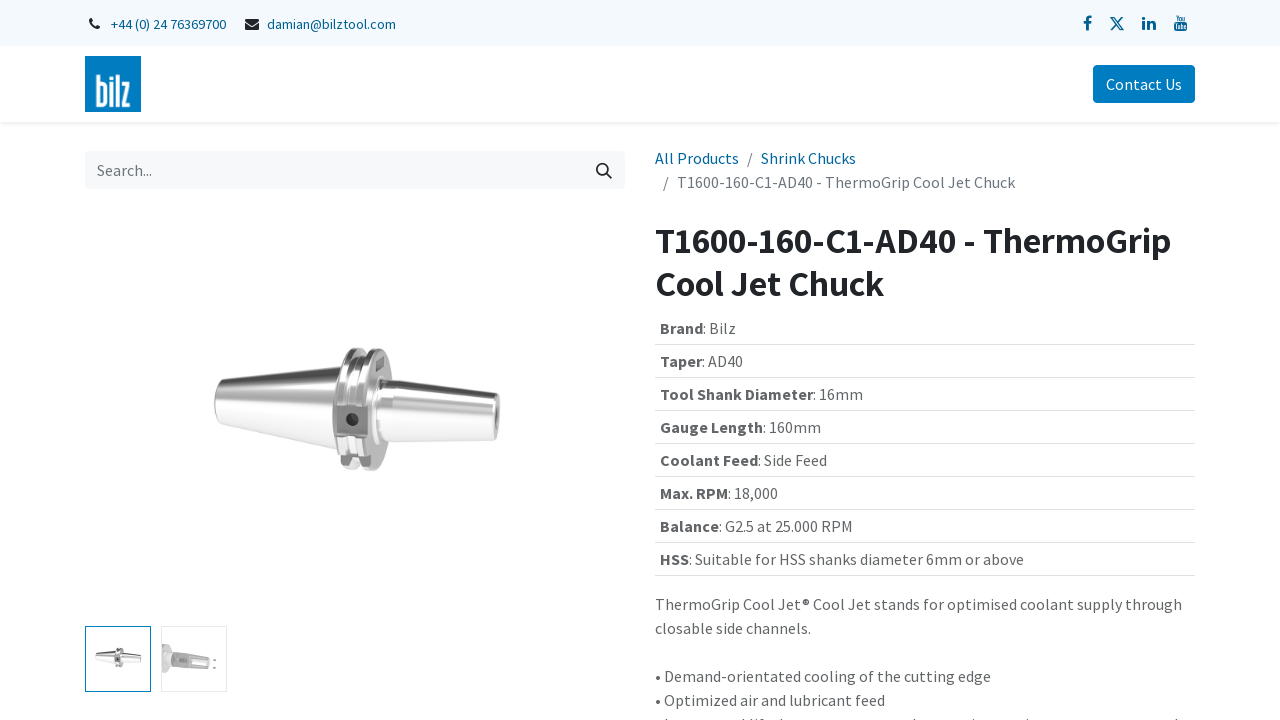

--- FILE ---
content_type: text/html; charset=utf-8
request_url: https://www.bilztool.co.uk/shop/5150385-t1600-160-c1-ad40-thermogrip-cool-jet-chuck-14780
body_size: 9438
content:

        

    
<!DOCTYPE html>
        
        
        
<html lang="en-GB" data-website-id="1" data-main-object="product.template(14780,)" data-add2cart-redirect="1">
    <head>
        <meta charset="utf-8"/>
        <meta http-equiv="X-UA-Compatible" content="IE=edge,chrome=1"/>
        <meta name="viewport" content="width=device-width, initial-scale=1"/>
        <meta name="generator" content="Odoo"/>
            
        <meta property="og:type" content="website"/>
        <meta property="og:title" content="T1600-160-C1-AD40 - ThermoGrip Cool Jet Chuck"/>
        <meta property="og:site_name" content="Bilz Tool UK"/>
        <meta property="og:url" content="http://www.bilztool.co.uk/shop/5150385-t1600-160-c1-ad40-thermogrip-cool-jet-chuck-14780"/>
        <meta property="og:image" content="http://www.bilztool.co.uk/web/image/product.template/14780/image_1024?unique=3baa3b8"/>
        <meta property="og:description"/>
            
        <meta name="twitter:card" content="summary_large_image"/>
        <meta name="twitter:title" content="T1600-160-C1-AD40 - ThermoGrip Cool Jet Chuck"/>
        <meta name="twitter:image" content="http://www.bilztool.co.uk/web/image/product.template/14780/image_1024?unique=3baa3b8"/>
        <meta name="twitter:description"/>
        
        <link rel="canonical" href="https://www.bilztool.co.uk/shop/5150385-t1600-160-c1-ad40-thermogrip-cool-jet-chuck-14780"/>
        
        <link rel="preconnect" href="https://fonts.gstatic.com/" crossorigin=""/>
        <title> T1600-160-C1-AD40 - ThermoGrip Cool Jet Chuck | Bilz Tool UK </title>
        <link type="image/x-icon" rel="shortcut icon" href="/web/image/website/1/favicon?unique=c57da1b"/>
        <link rel="preload" href="/web/static/src/libs/fontawesome/fonts/fontawesome-webfont.woff2?v=4.7.0" as="font" crossorigin=""/>
        <link type="text/css" rel="stylesheet" href="/web/assets/34922-fbe4471/1/web.assets_frontend.min.css" data-asset-bundle="web.assets_frontend" data-asset-version="fbe4471"/>
        <script id="web.layout.odooscript" type="text/javascript">
            var odoo = {
                csrf_token: "874efcbcb98e324c86e07531d4167ba484fa9ce5o1800486944",
                debug: "",
            };
        </script>
        <script type="text/javascript">
            odoo.__session_info__ = {"is_admin": false, "is_system": false, "is_website_user": true, "user_id": false, "is_frontend": true, "profile_session": null, "profile_collectors": null, "profile_params": null, "show_effect": true, "bundle_params": {"lang": "en_US", "website_id": 1}, "translationURL": "/website/translations", "cache_hashes": {"translations": "39eaead20e89c34dd7b1042cb9911614c8c5113b"}, "geoip_country_code": "US", "geoip_phone_code": 1, "lang_url_code": "en_GB"};
            if (!/(^|;\s)tz=/.test(document.cookie)) {
                const userTZ = Intl.DateTimeFormat().resolvedOptions().timeZone;
                document.cookie = `tz=${userTZ}; path=/`;
            }
        </script>
        <script defer="defer" type="text/javascript" src="/web/assets/30672-265d88f/1/web.assets_frontend_minimal.min.js" data-asset-bundle="web.assets_frontend_minimal" data-asset-version="265d88f"></script>
        <script defer="defer" type="text/javascript" data-src="/web/assets/34923-878fcf5/1/web.assets_frontend_lazy.min.js" data-asset-bundle="web.assets_frontend_lazy" data-asset-version="878fcf5"></script>
        
        
    </head>
    <body>
        <style type="text/css">
          .o_form_view { flex-direction: column !important;}
        </style>
        <div id="wrapwrap" class="   ">
                <header id="top" data-anchor="true" data-name="Header" class="  o_header_standard">
                    
                <div class="oe_structure oe_structure_solo" id="oe_structure_header_contact_1">
            <section class="s_text_block pt8 pb8 o_cc o_cc2 o_colored_level" data-snippet="s_text_block" data-name="Text" style="background-image: none;">
                <div class="container">
                    <div class="row align-items-center">
                        <div class="col-lg-8 o_colored_level">
                            <small>
                                <i class="fa fa-1x fa-fw fa-phone me-2"></i><span class="me-3"><a href="tel: +44 (0) 24 76369700" data-bs-original-title="" title="">+44 (0) 24 76369700</a></span>&nbsp;<i class="fa fa-1x fa-fw fa-envelope me-2 d-inline" data-bs-original-title="" title="" aria-describedby="tooltip684867"></i><span><a href="mailto:damian@bilztool.com" data-bs-original-title="" title="">damian@bilztool.com</a></span>
                            </small>
                        </div>
                        <div class="col-lg-4 text-lg-end o_colored_level">
                            <div class="s_social_media no_icon_color o_not_editable" data-snippet="s_social_media" data-name="Social Media">
                                <small class="s_social_media_title text-muted d-none"><b>Follow us</b></small>
<a href="/website/social/facebook" class="s_social_media_facebook" target="_blank">
                                    <i class="fa fa-facebook m-1 o_editable_media"></i>
                                </a>
<a href="/website/social/twitter" class="s_social_media_twitter" target="_blank">
                                    <i class="fa fa-twitter m-1 o_editable_media"></i>
                                </a>
<a href="/website/social/linkedin" class="s_social_media_linkedin" target="_blank">
                                    <i class="fa fa-linkedin m-1 o_editable_media"></i>
                                </a>
<a href="/website/social/youtube" class="s_social_media_youtube" target="_blank">
                                    <i class="fa fa-youtube m-1 o_editable_media"></i>
                                </a>
</div>
                        </div>
                    </div>
                </div>
            </section>
        </div>
    <nav data-name="Navbar" class="navbar navbar-expand-lg navbar-light o_colored_level o_cc shadow-sm">
        
            <div id="top_menu_container" class="container">
                
    <a href="/" class="navbar-brand logo ">
            
            <span role="img" aria-label="Logo of Bilz Tool UK" title="Bilz Tool UK"><img src="/web/image/website/1/logo/Bilz%20Tool%20UK?unique=c57da1b" class="img img-fluid" width="95" height="40" alt="Bilz Tool UK" loading="lazy"/></span>
        </a>
    
                
    <button type="button" data-bs-toggle="collapse" data-bs-target="#top_menu_collapse" class="navbar-toggler ">
        <span class="navbar-toggler-icon o_not_editable"></span>
    </button>
                
        <div class="oe_structure oe_structure_solo d-block d-lg-none">
        <section class="s_text_block" data-snippet="s_text_block" data-name="Text">
                <div class="container">
                    <a href="/contactus" class="btn btn-primary btn_cta">Contact Us</a>
                </div>
            </section>
            </div>
                
                <div id="top_menu_collapse" class="collapse navbar-collapse ms-lg-3">
        <div class="o_offcanvas_menu_backdrop" data-bs-toggle="collapse" data-bs-target="#top_menu_collapse" aria-label="Toggle navigation"></div>
    <ul id="top_menu" class="nav navbar-nav o_menu_loading flex-grow-1 nav-pills">
        <li class="o_offcanvas_menu_toggler order-first navbar-toggler text-end border-0 o_not_editable">
            <a href="#top_menu_collapse" class="nav-link px-3" data-bs-toggle="collapse">
                <span class="fa-2x">×</span>
            </a>
        </li>
        
                        
    <li class="nav-item">
        <a role="menuitem" href="/" class="nav-link ">
            <span>Home</span>
        </a>
    </li>
    <li class="nav-item">
        <a role="menuitem" href="/shop" class="nav-link ">
            <span>Shop</span>
        </a>
    </li>
    <li class="nav-item">
        <a role="menuitem" href="/service" class="nav-link ">
            <span>Service</span>
        </a>
    </li>
    <li class="nav-item">
        <a role="menuitem" href="/contactus" class="nav-link ">
            <span>Contact us</span>
        </a>
    </li>
        
            <li class="nav-item ms-lg-3 divider d-none"></li> 
            <li class="o_wsale_my_cart align-self-md-start  nav-item ms-lg-3">
                <a href="/shop/cart" class="nav-link">
                    <span>My Cart</span>
                    <sup class="my_cart_quantity badge text-bg-primary" data-order-id="">0</sup>
                </a>
            </li>
        
        
            <li class="o_wsale_my_wish d-none nav-item ms-lg-3 o_wsale_my_wish_hide_empty">
                <a href="/shop/wishlist" class="nav-link">
                    <i class="fa fa-1x fa-heart"></i>
                    <sup class="my_wish_quantity o_animate_blink badge text-bg-primary">0</sup>
                </a>
            </li>
        
                        
            <li class="nav-item ms-lg-auto o_no_autohide_item">
                <a href="/web/login" class="nav-link">Sign in</a>
            </li>
                        
        
        
                    
        <li class="o_offcanvas_logo_container order-last navbar-toggler py-4 order-1 mt-auto text-center border-0">
            <a href="/" class="o_offcanvas_logo logo">
            <span role="img" aria-label="Logo of Bilz Tool UK" title="Bilz Tool UK"><img src="/web/image/website/1/logo/Bilz%20Tool%20UK?unique=c57da1b" class="img img-fluid" style="max-width: 200px" alt="Bilz Tool UK" loading="lazy"/></span>
        </a>
    </li>
    </ul>
                    
                    
        <div class="oe_structure oe_structure_solo d-none d-lg-block ms-3">
        <section class="s_text_block" data-snippet="s_text_block" data-name="Text">
                <div class="container">
                    <a href="/contactus" class="btn btn-primary btn_cta">Contact Us</a>
                </div>
            </section>
            </div>
                </div>
            </div>
        
    </nav>
    
        </header>
                <main>
                    
            <div itemscope="itemscope" itemtype="http://schema.org/Product" id="wrap" class="js_sale o_wsale_product_page ecom-zoomable zoomodoo-next" data-ecom-zoom-click="1">
                <div class="oe_structure oe_empty oe_structure_not_nearest" id="oe_structure_website_sale_product_1" data-editor-message="DROP BUILDING BLOCKS HERE TO MAKE THEM AVAILABLE ACROSS ALL PRODUCTS"></div>
                <section id="product_detail" class="container py-4 oe_website_sale " data-view-track="1" data-product-tracking-info="{&#34;item_id&#34;: 14747, &#34;item_name&#34;: &#34;[5150385] T1600-160-C1-AD40 - ThermoGrip Cool Jet Chuck&#34;, &#34;item_category&#34;: &#34;ThermoGrip CoolJet Chucks (T\u2026)&#34;, &#34;currency&#34;: &#34;GBP&#34;, &#34;price&#34;: 382.22}">
                    <div class="row align-items-center">
                        <div class="col-lg-6 d-flex align-items-center">
                            <div class="d-flex justify-content-between w-100">
    <form method="get" class="o_searchbar_form o_wait_lazy_js s_searchbar_input o_wsale_products_searchbar_form me-auto flex-grow-1 mb-2 mb-lg-0" action="/shop/category/shrink-chucks-467?category=467" data-snippet="s_searchbar_input">
            <div role="search" class="input-group me-sm-2">
        <input type="search" name="search" class="search-query form-control oe_search_box border-0 text-bg-light" placeholder="Search..." data-search-type="products" data-limit="5" data-display-image="true" data-display-description="true" data-display-extra-link="true" data-display-detail="true" data-order-by="name asc"/>
        <button type="submit" aria-label="Search" title="Search" class="btn oe_search_button btn btn-light">
            <i class="oi oi-search"></i>
        </button>
    </div>

            <input name="order" type="hidden" class="o_search_order_by" value="name asc"/>
            
        
        </form>
        <div class="o_pricelist_dropdown dropdown d-none">

            <a role="button" href="#" data-bs-toggle="dropdown" class="dropdown-toggle btn btn-light">
                Comprehensive Pricelist
            </a>
            <div class="dropdown-menu" role="menu">
                    <a role="menuitem" class="dropdown-item" href="/shop/change_pricelist/901">
                        <span class="switcher_pricelist" data-pl_id="901">Comprehensive Pricelist</span>
                    </a>
            </div>
        </div>
                            </div>
                        </div>
                        <div class="col-lg-6 d-flex align-items-center">
                            <ol class="breadcrumb p-0 mb-2 m-lg-0">
                                <li class="breadcrumb-item o_not_editable">
                                    <a href="/shop">All Products</a>
                                </li>
                                <li class="breadcrumb-item">
                                    <a href="/shop/category/shrink-chucks-467">Shrink Chucks</a>
                                </li>
                                <li class="breadcrumb-item active">
                                    <span>T1600-160-C1-AD40 - ThermoGrip Cool Jet Chuck</span>
                                </li>
                            </ol>
                        </div>
                    </div>
                    <div class="row" id="product_detail_main" data-name="Product Page" data-image_width="50_pc" data-image_layout="carousel">
                        <div class="col-lg-6 mt-lg-4 o_wsale_product_images position-relative">
        <div id="o-carousel-product" class="carousel slide position-sticky mb-3 overflow-hidden" data-bs-ride="carousel" data-bs-interval="0" data-name="Product Carousel">
            <div class="o_carousel_product_outer carousel-outer position-relative flex-grow-1">
                <div class="carousel-inner h-100">
                        <div class="carousel-item h-100 active">
    <span class="o_ribbon  z-index-1" style="color: ; background-color: "></span>
        <div class="d-flex align-items-center justify-content-center h-100 oe_unmovable"><img src="/web/image/product.product/14747/image_1024/%5B5150385%5D%20T1600-160-C1-AD40%20-%20ThermoGrip%20Cool%20Jet%20Chuck?unique=3baa3b8" class="img img-fluid oe_unmovable product_detail_img mh-100" alt="T1600-160-C1-AD40 - ThermoGrip Cool Jet Chuck" loading="lazy"/></div>
                        </div>
                        <div class="carousel-item h-100">
    <span class="o_ribbon  z-index-1" style="color: ; background-color: "></span>
        <div class="d-flex align-items-center justify-content-center h-100 oe_unmovable"><img src="/web/image/product.image/807/image_1024/T1600-160-C1-AD40%20-%20ThermoGrip%20Cool%20Jet%20Chuck?unique=4edb455" class="img img-fluid oe_unmovable product_detail_img mh-100" alt="T1600-160-C1-AD40 - ThermoGrip Cool Jet Chuck" loading="lazy"/></div>
                        </div>
                </div>
                    <a class="carousel-control-prev" href="#o-carousel-product" role="button" data-bs-slide="prev">
                        <span class="fa fa-chevron-left fa-2x oe_unmovable" role="img" aria-label="Previous" title="Previous"></span>
                    </a>
                    <a class="carousel-control-next" href="#o-carousel-product" role="button" data-bs-slide="next">
                        <span class="fa fa-chevron-right fa-2x oe_unmovable" role="img" aria-label="Next" title="Next"></span>
                    </a>
            </div>
        <div class="o_carousel_product_indicators pt-2 overflow-hidden">
            <ol class="carousel-indicators  position-static pt-2 pt-lg-0 mx-auto my-0 text-start">
                <li data-bs-target="#o-carousel-product" class="align-top position-relative active" data-bs-slide-to="0">
                    <div><img src="/web/image/product.product/14747/image_128/%5B5150385%5D%20T1600-160-C1-AD40%20-%20ThermoGrip%20Cool%20Jet%20Chuck?unique=3baa3b8" class="img o_image_64_cover" alt="T1600-160-C1-AD40 - ThermoGrip Cool Jet Chuck" loading="lazy"/></div>
                </li><li data-bs-target="#o-carousel-product" class="align-top position-relative " data-bs-slide-to="1">
                    <div><img src="/web/image/product.image/807/image_128/T1600-160-C1-AD40%20-%20ThermoGrip%20Cool%20Jet%20Chuck?unique=4edb455" class="img o_image_64_cover" alt="T1600-160-C1-AD40 - ThermoGrip Cool Jet Chuck" loading="lazy"/></div>
                </li>
            </ol>
        </div>
        </div>
                        </div>
                        <div id="product_details" class="col-lg-6 mt-md-4">
                            <h1 itemprop="name">T1600-160-C1-AD40 - ThermoGrip Cool Jet Chuck</h1>
    <div id="product_attributes_simple">
        <table class="table table-sm text-muted ">
                <tr>
                    <td>
                        <span class="fw-bold">Brand</span>:
                            <span>Bilz</span>
                    </td>
                </tr>
                <tr>
                    <td>
                        <span class="fw-bold">Taper</span>:
                            <span>AD40</span>
                    </td>
                </tr>
                <tr>
                    <td>
                        <span class="fw-bold">Tool Shank Diameter</span>:
                            <span>16mm</span>
                    </td>
                </tr>
                <tr>
                    <td>
                        <span class="fw-bold">Gauge Length</span>:
                            <span>160mm</span>
                    </td>
                </tr>
                <tr>
                    <td>
                        <span class="fw-bold">Coolant Feed</span>:
                            <span>Side Feed</span>
                    </td>
                </tr>
                <tr>
                    <td>
                        <span class="fw-bold">Max. RPM</span>:
                            <span>18,000</span>
                    </td>
                </tr>
                <tr>
                    <td>
                        <span class="fw-bold">Balance</span>:
                            <span>G2.5 at 25.000 RPM</span>
                    </td>
                </tr>
                <tr>
                    <td>
                        <span class="fw-bold">HSS</span>:
                            <span>Suitable for HSS shanks diameter 6mm or above</span>
                    </td>
                </tr>
        </table>
    </div>
                            <span itemprop="url" style="display:none;">https://www.bilztool.co.uk/shop/5150385-t1600-160-c1-ad40-thermogrip-cool-jet-chuck-14780</span>
                            <span itemprop="image" style="display:none;">https://www.bilztool.co.uk/web/image/product.template/14780/image_1920?unique=3baa3b8</span>
                            <p class="text-muted my-2" placeholder="A short description that will also appear on documents.">ThermoGrip Cool Jet® Cool Jet stands for optimised coolant supply through closable side channels. <br><br>•	Demand-orientated cooling of the cutting edge <br>•	Optimized air and lubricant feed <br>•	Longer tool life due to constant tool preserving cutting temperatures at the cutting edge <br>•	Improved surface quality due to optimal chip removal – no second chip cutting <br>•	Excellent usability in shrinking and insertion</p>
  <form action="/shop/cart/update" method="POST">
                                <input type="hidden" name="csrf_token" value="874efcbcb98e324c86e07531d4167ba484fa9ce5o1800486944"/>
                                <div class="js_product js_main_product mb-3">
                                    <div>
        <div id="product_unavailable" class="d-none">
            <h3 class="fst-italic">Not Available For Sale</h3>
        </div>
                                    </div>
                                    
                                        <input type="hidden" class="product_id" name="product_id" value="14747"/>
                                        <input type="hidden" class="product_template_id" name="product_template_id" value="14780"/>
                                        <input type="hidden" class="product_category_id" name="product_category_id" value="478"/>
                                        <input type="hidden" class="product_tag_id" name="product_tag_id" value="2"/>
        <ul class="list-unstyled js_add_cart_variants mb-0 flex-column" data-attribute_exclusions="{&#34;exclusions&#34;: {&#34;15965&#34;: [], &#34;31013&#34;: [], &#34;31010&#34;: [], &#34;31011&#34;: [], &#34;31015&#34;: [], &#34;32868&#34;: [], &#34;31012&#34;: [], &#34;31014&#34;: []}, &#34;archived_combinations&#34;: [], &#34;parent_exclusions&#34;: {}, &#34;parent_combination&#34;: [], &#34;parent_product_name&#34;: null, &#34;mapped_attribute_names&#34;: {&#34;15965&#34;: &#34;Brand: Bilz&#34;, &#34;31013&#34;: &#34;Taper: AD40&#34;, &#34;31010&#34;: &#34;Tool Shank Diameter: 16mm&#34;, &#34;31011&#34;: &#34;Gauge Length: 160mm&#34;, &#34;31015&#34;: &#34;Coolant Feed: Side Feed&#34;, &#34;32868&#34;: &#34;Max. RPM: 18,000&#34;, &#34;31012&#34;: &#34;Balance: G2.5 at 25.000 RPM&#34;, &#34;31014&#34;: &#34;HSS: Suitable for HSS shanks diameter 6mm or above&#34;}}">
                
                <li data-attribute_id="3" data-attribute_name="Brand" data-attribute_display_type="select" class="variant_attribute d-none">

                    
                    <strong class="attribute_name">Brand</strong>

                        <select data-attribute_id="3" class="form-select css_attribute_select o_wsale_product_attribute js_variant_change no_variant " name="ptal-15964">
                                <option value="15965" data-value_id="15965" data-value_name="Bilz" data-attribute_name="Brand" selected="True" data-is_single="True">
                                    <span>Bilz</span>
                                </option>
                        </select>



                </li>
                
                <li data-attribute_id="20" data-attribute_name="Taper" data-attribute_display_type="select" class="variant_attribute d-none">

                    
                    <strong class="attribute_name">Taper</strong>

                        <select data-attribute_id="20" class="form-select css_attribute_select o_wsale_product_attribute js_variant_change no_variant " name="ptal-31031">
                                <option value="31013" data-value_id="31013" data-value_name="AD40" data-attribute_name="Taper" selected="True" data-is_single="True">
                                    <span>AD40</span>
                                </option>
                        </select>



                </li>
                
                <li data-attribute_id="18" data-attribute_name="Tool Shank Diameter" data-attribute_display_type="select" class="variant_attribute d-none">

                    
                    <strong class="attribute_name">Tool Shank Diameter</strong>

                        <select data-attribute_id="18" class="form-select css_attribute_select o_wsale_product_attribute js_variant_change no_variant " name="ptal-31028">
                                <option value="31010" data-value_id="31010" data-value_name="16mm" data-attribute_name="Tool Shank Diameter" selected="True" data-is_single="True">
                                    <span>16mm</span>
                                </option>
                        </select>



                </li>
                
                <li data-attribute_id="19" data-attribute_name="Gauge Length" data-attribute_display_type="select" class="variant_attribute d-none">

                    
                    <strong class="attribute_name">Gauge Length</strong>

                        <select data-attribute_id="19" class="form-select css_attribute_select o_wsale_product_attribute js_variant_change no_variant " name="ptal-31029">
                                <option value="31011" data-value_id="31011" data-value_name="160mm" data-attribute_name="Gauge Length" selected="True" data-is_single="True">
                                    <span>160mm</span>
                                </option>
                        </select>



                </li>
                
                <li data-attribute_id="24" data-attribute_name="Coolant Feed" data-attribute_display_type="select" class="variant_attribute d-none">

                    
                    <strong class="attribute_name">Coolant Feed</strong>

                        <select data-attribute_id="24" class="form-select css_attribute_select o_wsale_product_attribute js_variant_change no_variant " name="ptal-31033">
                                <option value="31015" data-value_id="31015" data-value_name="Side Feed" data-attribute_name="Coolant Feed" selected="True" data-is_single="True">
                                    <span>Side Feed</span>
                                </option>
                        </select>



                </li>
                
                <li data-attribute_id="30" data-attribute_name="Max. RPM" data-attribute_display_type="select" class="variant_attribute d-none">

                    
                    <strong class="attribute_name">Max. RPM</strong>

                        <select data-attribute_id="30" class="form-select css_attribute_select o_wsale_product_attribute js_variant_change no_variant " name="ptal-32886">
                                <option value="32868" data-value_id="32868" data-value_name="18,000" data-attribute_name="Max. RPM" selected="True" data-is_single="True">
                                    <span>18,000</span>
                                </option>
                        </select>



                </li>
                
                <li data-attribute_id="21" data-attribute_name="Balance" data-attribute_display_type="select" class="variant_attribute d-none">

                    
                    <strong class="attribute_name">Balance</strong>

                        <select data-attribute_id="21" class="form-select css_attribute_select o_wsale_product_attribute js_variant_change no_variant " name="ptal-31030">
                                <option value="31012" data-value_id="31012" data-value_name="G2.5 at 25.000 RPM" data-attribute_name="Balance" selected="True" data-is_single="True">
                                    <span>G2.5 at 25.000 RPM</span>
                                </option>
                        </select>



                </li>
                
                <li data-attribute_id="23" data-attribute_name="HSS" data-attribute_display_type="select" class="variant_attribute d-none">

                    
                    <strong class="attribute_name">HSS</strong>

                        <select data-attribute_id="23" class="form-select css_attribute_select o_wsale_product_attribute js_variant_change no_variant " name="ptal-31032">
                                <option value="31014" data-value_id="31014" data-value_name="Suitable for HSS shanks diameter 6mm or above" data-attribute_name="HSS" selected="True" data-is_single="True">
                                    <span>Suitable for HSS shanks diameter 6mm or above</span>
                                </option>
                        </select>



                </li>
        </ul>
                                    
        <p class="css_not_available_msg alert alert-warning">This combination does not exist.</p>
                                    <div id="o_wsale_cta_wrapper" class="d-flex flex-wrap align-items-center">
                                        <div id="add_to_cart_wrap" class="d-inline-flex align-items-center mb-2 me-auto">
            <div name="RFQ" class="text-start mt-4"> 
                <a href="mailto:damian@bilztool.com?body=Company Name: %0ACompany Address: %0AFull Name: %0APhone: %0A%0AProduct: [5150385] T1600-160-C1-AD40 - ThermoGrip Cool Jet Chuck%0AQuantity: %0A%0AMessage: %0A%0A&amp;subject=[RFQ] T1600-160-C1-AD40 - ThermoGrip Cool Jet Chuck | Website Enquiry" class="s_share_email text-uppercase btn btn-primary">
                    <i class="fa fa-envelope d-inline"></i><span class="px-2 fw-bold">Request Quotation</span>
                </a>
            </div>
            
                                        </div>
                                        <div id="product_option_block" class="d-flex flex-wrap w-100"></div>
                                    </div>
      <div class="availability_messages o_not_editable"></div>
                                    <div id="contact_us_wrapper" class="d-none oe_structure oe_structure_solo ">
                                        <section class="s_text_block" data-snippet="s_text_block" data-name="Text">
                                            <div class="container">
                                                <a class="btn btn-primary btn_cta" href="mailto:damian@bilztool.com?body=Company Name: %0ACompany Address: %0AFull Name: %0APhone: %0A%0AProduct: {{product.display_name}}%0AQuantity: %0A%0AMessage: %0A%0A&amp;amp;subject=[RFQ] {{product.name}} | Website Enquiry">Contact Us
                                                </a>
                                            </div>
                                        </section>
                                    </div>
                                </div>
                            </form>
                            <div id="o_product_terms_and_share" class="d-flex justify-content-between flex-column flex-md-row align-items-md-end mb-3">
                            </div>
          <input id="wsale_user_email" type="hidden" value=""/>
                <hr/>
                <p class="text-muted">
                        <b>Internal Reference: </b>
                            <span data-oe-type="char" data-oe-expression="product[field.name]">5150385</span>
                        <br/>
                </p>
                <hr/>
                <div id="product_attachments" class="accordion" role="tablist">
                    <div class="card bg-white" data-name="Item">
                        <a href="#" role="tab" data-bs-toggle="collapse" aria-expanded="false" class="card-header o_default_snippet_text collapsed" data-bs-target="#product_attachments_body">
                            <div class="row justify-content-between">
                                <div class="col-auto">
                                    <i class="fa fa-download"></i>
                                    Product downloads
                                </div>
                                <div class="col-auto ml-auto">
                                    <i class="fa fa-caret-down"></i>
                                </div>
                            </div>
                        </a>
                        <div class="show" role="tabpanel" id="product_attachments_body" style="">
                            <div class="card-body">
                                <ul class="list-group list-group-flush">
                                        <li class="list-group-item">
                                            <a class="d-flex justify-content-start align-items-center" target="_new" href="/web/image/8194?unique=c0bab08e8188b7f54a834de3b822090cdc9a292d">
            <span class="o_image mr8 flex-shrink-0" data-mimetype="application/pdf"></span>
                                                <span>Catalogue</span>
                                            </a>
                                        </li>
                                        <li class="list-group-item">
                                            <a class="d-flex justify-content-start align-items-center" target="_new" href="/web/image/23240?unique=f97b82e77f22780a88740544b6c044defc138c3a">
            <span class="o_image mr8 flex-shrink-0" data-mimetype="image/vnd.dxf"></span>
                                                <span>[DXF] T1600-160-C1-AD40</span>
                                            </a>
                                        </li>
                                        <li class="list-group-item">
                                            <a class="d-flex justify-content-start align-items-center" target="_new" href="/web/image/24884?unique=7857c450887e7167f2bd46f1fb761b945610afc8">
            <span class="o_image mr8 flex-shrink-0" data-mimetype="application/pdf"></span>
                                                <span>[PDF] T1600-160-C1-AD40</span>
                                            </a>
                                        </li>
                                        <li class="list-group-item">
                                            <a class="d-flex justify-content-start align-items-center" target="_new" href="/web/image/24075?unique=0c1441cde0d57defecf2674bbc471b52281998b6">
            <span class="o_image mr8 flex-shrink-0" data-mimetype="model/step"></span>
                                                <span>[STP] T1600-160-C1-AD40</span>
                                            </a>
                                        </li>
                                </ul>
                            </div>
                        </div>
                    </div>
                </div>
      <input id="wsale_user_email" type="hidden" value=""/>
                        </div>
                    </div>
                </section>
                <div class="oe_structure oe_empty oe_structure_not_nearest mt16" id="oe_structure_website_sale_product_2" data-editor-message="DROP BUILDING BLOCKS HERE TO MAKE THEM AVAILABLE ACROSS ALL PRODUCTS"><section data-snippet="s_dynamic_snippet_products" class="s_dynamic_snippet_products s_dynamic pb32 o_colored_level pt32 s_product_product_horizontal_card o_dynamic_empty" data-name="Products" style="background-image: none;" data-product-category-id="all" data-number-of-records="16" data-filter-id="4" data-template-key="website_sale.dynamic_filter_template_product_product_horizontal_card" data-carousel-interval="5000" data-force-minimum-max-limit-to16="1" data-number-of-elements="3" data-number-of-elements-small-devices="1" data-extra-classes="o_carousel_multiple_rows" data-row-per-slide="2" data-arrow-position="bottom">
            <div class="o_not_editable container">
                <div class="css_non_editable_mode_hidden">
                    <div class="missing_option_warning alert alert-info rounded-0 fade show d-none d-print-none o_default_snippet_text">
                        Your Dynamic Snippet will be displayed here... This message is displayed because you did not provided both a filter and a template to use.<br/>
                    </div>
                </div>
                <div class="dynamic_snippet_template"></div>
            </div>
        </section></div></div>
        
                </main>
                <footer id="bottom" data-anchor="true" data-name="Footer" class="o_footer o_colored_level o_cc ">
                    <div id="footer" class="oe_structure oe_structure_solo">
            <section class="s_text_block pt32 pb32" data-snippet="s_text_block" data-name="Text" style="background-image: none;">
                <div class="container s_allow_columns">
                    
                    
                    
                <div class="row">
    

    

    

    

    

    

    
<div class="col-lg-12 o_colored_level"><div class="s_social_media text-center mb-4 o_not_editable" data-snippet="s_social_media" data-name="Social Media">
                        <h5 class="s_social_media_title d-none">Follow us</h5>
                        <a href="/website/social/facebook" class="s_social_media_facebook" target="_blank">
                            <i class="fa fa-facebook rounded-circle rounded shadow-sm o_editable_media"></i>
                        </a>
                        <a href="/website/social/twitter" class="s_social_media_twitter" target="_blank">
                            <i class="fa fa-twitter rounded-circle rounded shadow-sm o_editable_media"></i>
                        </a>
                        <a href="/website/social/linkedin" class="s_social_media_linkedin" target="_blank">
                            <i class="fa fa-linkedin rounded-circle rounded shadow-sm o_editable_media"></i>
                        </a>
                    </div><p class="text-center mb-1">44 Hotchkiss Way, Binley Industrial Estate • Coventry, CV3 2RL • United&nbsp;Kingdom</p><ul class="list-inline text-center">
                        <li class="list-inline-item mx-3"><i class="fa fa-1x fa-fw fa-phone me-2"></i><span class="o_force_ltr"><a href="tel: +44 (0) 24 76369700" data-bs-original-title="" title="">+44 (0) 24 76369700</a></span></li>
                        <li class="list-inline-item mx-3"><i class="fa fa-1x fa-fw fa-envelope me-2"></i><a href="mailto:damian@bilztool.com" data-bs-original-title="" title="">damian@bilztool.com</a></li>
                    </ul></div></div></div>
            </section>
            
        </div>
    <div class="o_footer_copyright o_colored_level o_cc" data-name="Copyright">
                        <div class="container py-3">
                            <div class="row">
                                <div class="col-sm text-center text-sm-start text-muted">
                                    <span class="o_footer_copyright_name me-2">Copyright © Bilz Tool Limited</span>
        
        
                                </div>
                                <div class="col-sm text-center text-sm-end o_not_editable">
        <div class="o_brand_promotion">
        <xpath expr="//final_message" position="replace"></xpath>
        </div>
                                </div>
                            </div>
                        </div>
                    </div>
                </footer>
            </div>
        <style type="text/css">
  div.availability_messages > div#threshold_message, #availability_message { color:green !important; margin-top: .5rem; }
  div.modal div.o_wsale_image_viewer_header * span { color:red !important; }
  div.modal:not([data-bs-backdrop="false"]) { background-color: rgba(255, 255, 255, 1) !important; }
  div.modal > div.o_wsale_image_viewer > div.o_wsale_image_viewer_image > div.o_wsale_image_viewer_void > img.bg-black { background-color: #fff !important }
</style>
        </body>
</html>
    

--- FILE ---
content_type: image/svg+xml; charset=utf-8
request_url: https://www.bilztool.co.uk/web/static/img/mimetypes/image.svg
body_size: 1251
content:
<svg xmlns="http://www.w3.org/2000/svg" xmlns:xlink="http://www.w3.org/1999/xlink" width="38" height="38" viewBox="0 0 38 38">
    <defs>
        <rect id="image-a" width="32" height="35" x="3" y="1" rx="3"/>
        <path id="image-b" d="M4,19.1032723 C10.2068966,11.6847994 21.5862069,29.7010908 34,22.2826178 C34,27.7196562 34,31.605523 34,33.9402182 C34,34.6467394 33.6428571,35 32.9285714,35 L5.07142857,35 C4.35714286,35 4,34.6467394 4,33.9402182 C4,30.6431191 4,25.6974705 4,19.1032723 Z"/>
    </defs>
    <g fill="none" fill-rule="evenodd">
        <polygon fill="#1C8B96" points="34 2 34 34 4 34"/>
        <use fill="#FFF" fill-opacity=".93" xlink:href="#image-a"/>
        <rect width="30" height="33" x="4" y="2" stroke="#1C8B96" stroke-width="2" rx="3"/>
        <use fill="#1C8B96" fill-opacity=".516" xlink:href="#image-b"/>
        <path stroke="#1C8B96" d="M4.5,19.288684 C4.5,28.1705666 4.5,28.2098953 4.5,33.9402182 C4.5,34.3693663 4.63206932,34.5 5.07142857,34.5 L32.9285714,34.5 C33.3679307,34.5 33.5,34.3693663 33.5,33.9402182 C33.5,29.8349108 33.5,29.6695315 33.5,23.1393414 C28.409924,25.8483285 23.7681405,24.8893521 16.4444643,21.1379608 C11.4216372,18.5651287 11.0931764,18.4094718 9.43982941,17.9988583 C7.34020973,17.4774116 5.78906845,17.8335647 4.5,19.2887422 Z"/>
        <circle cx="25.5" cy="11.5" r="4.5" fill="#1C8B96"/>
    </g>
</svg>
